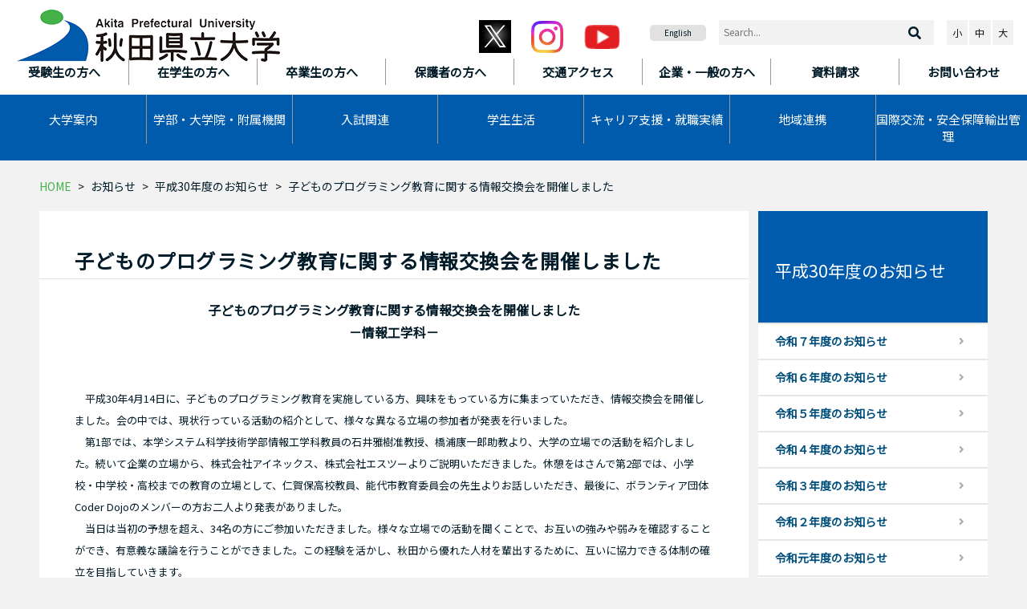

--- FILE ---
content_type: text/html
request_url: https://www.akita-pu.ac.jp/oshirase/oshirase2018/1155
body_size: 53189
content:
<!DOCTYPE html>
<html lang="ja">
<head>
	<meta charset="utf-8">
	<meta http-equiv="X-UA-Compatible" content="IE=edge">
	<meta name="viewport" content="width=device-width, initial-scale=1">
	<title>子どものプログラミング教育に関する情報交換会を開催しました - 秋田県立大学</title>
	<meta name="keywords" content="">
	<meta name="description" content="">
	<meta name="google" value="notranslate">

	<link rel="shortcut icon" href="/favicon.ico" type="image/vnd.microsoft.icon">
	<link rel="icon" href="/favicon.ico" type="image/vnd.microsoft.icon">

	<!-- styles -->
	<link rel="stylesheet" href="/css/bootstrap.css">
	<link rel="stylesheet" href="/css/apu/all.min.css">
	<link rel="stylesheet" href="/css/apu/common.css?20260124">
	<link rel="stylesheet" href="https://fonts.googleapis.com/css?family=Noto+Sans+JP">
	<link rel="preconnect" href="https://fonts.googleapis.com">
	<link rel="preconnect" href="https://fonts.gstatic.com" crossorigin>
	<link href="https://fonts.googleapis.com/css2?family=Zen+Old+Mincho:wght@400;500;600;700;900&display=swap" rel="stylesheet">


	<!-- scripts -->
	<script src="/js/jquery.min.js"></script>
	<script src="/js/jquery.cookie.js"></script>
	<script src="/js/jquery.fontsize.js"></script>
	<script src="/js/jquery.cssswitch.js"></script>
	<script src="/js/apu/video.js"></script>
	<!-- Global site tag (gtag.js) - Google Analytics -->
	<script async src="https://www.googletagmanager.com/gtag/js?id=UA-12914042-1"></script>
	<script>
	  window.dataLayer = window.dataLayer || [];
	  function gtag(){dataLayer.push(arguments);}
	  gtag('js', new Date());
	
	  gtag('config', 'UA-12914042-1');
	  gtag('config', 'G-VL62D4KWK4');
	</script>
</head>
<body class="apu Www Page Free Page-1155">

<header id="header">
	<div class="sr-only"><a href="#main">本文へスキップ</a></div>
	<div id="header-top">
		<h1 class="site-title" id="header-title">
			<a href="/" title="トップページへ戻ります"><img alt="秋田県立大学" src="/img/apu/header_logo.png"></a>
		</h1>
		<div id="sp-header" class="navbar-header">
			<a class="btn sp-btn" href="#header-menu" aria-expanded="false" title="メニューを開く">
				<span></span>
				<span></span>
				<span></span>
			</a>
		</div>
		<div class="sns"><a href="https://twitter.com/akita_p_u" target="blank"><img alt="X" height="41" src="/up/images/www/oshirase/oshirase2024/sl_z_072523_61700_08.jpg" width="40"></a> <a href="https://www.instagram.com/akita_p_u2024/" target="blank"> <img alt="instagram" src="/up/images/www/oshirase/oshirase2024/Instagram_Glyph_Gradient.png" width="40"></a> <a href="https://www.youtube.com/channel/UCXK_zOMTLcQ2rS-Wbz2tZZQ" target="blank"><img alt="youtube" src="/img/apu/youtube_icon.png"></a></div>
	</div>
	<div id="header-menu">
		<nav id="header-nav">
			<ul class="language" id="sp-lang">
			  <li><a href="https://www.akita-pu.ac.jp/kokusaikoryu/lang/374">English</a></li>
			</ul>
			<div class="nav target-nav">
				<ul>
				  <li><a href="/user/user01"><b>受験生の方へ</b></a></li>
				  <li><a href="/user/user02"><b>在学生の方へ</b></a></li>
				  <li><a href="/user/user03"><b>卒業生の方へ</b></a></li>
				  <li><a href="/user/user04"><b>保護者の方へ</b></a></li>
				  <li><a href="/about/access/access"><b>交通アクセス</b></a></li>
				  <li><a href="/user/user05"><b>企業・一般の方へ</b></a></li>
				  <li><a href="https://telemail.jp/_pcsite/?des=033601&amp;gsn=0336055"><b>資料請求</b></a></li>
				  <li><a href="/site/contact"><b>お問い合わせ</b></a></li>
				</ul>
			</div>
			<div class="nav main-nav">
				<ul id="main-nav">
				  <li class="dropdown"><a aria-expanded="false" aria-haspopup="true" class="dropdown-toggle" data-toggle="dropdown" href="/about"><i class="fas fa-caret-square-right"></i>大学案内</a>
				  <div class="dropdown-menu row">
				  <ul class="col-md-3">
				    <li class="dropdown-header"><a href="/about/message"><i class="fas fa-caret-square-right"></i>学長挨拶</a></li>
				    <li class="dropdown-header"><a href="/about/tokucho"><i class="fas fa-caret-square-right"></i>大学の特徴</a></li>
				    <li class="dropdown-header"><a href="/about/houjin"><i class="fas fa-caret-square-right"></i>法人情報</a></li>
				    <li class="dropdown-header"><a href="/about/kyouiku"><i class="fas fa-caret-square-right"></i>教育情報の公表（法定事項）</a></li>
				    <li class="dropdown-header"><a href="/about/kai"><i class="fas fa-caret-square-right"></i>後援会・同窓会</a></li>
				  </ul>
				  <ul class="col-md-3">
				    <li class="dropdown-header"><a href="/about/rinen"><i class="fas fa-caret-square-right"></i>基本理念</a></li>
				    <li class="dropdown-header"><a href="/about/gaiyo"><i class="fas fa-caret-square-right"></i>大学の概要</a></li>
				    <li class="dropdown-header"><a href="/about/nyusatu"><i class="fas fa-caret-square-right"></i>入札・調達情報</a></li>
				    <li class="dropdown-header"><a href="/gakubu/kyoin"><i class="fas fa-caret-square-right"></i>教員紹介</a></li>
				    <li class="dropdown-header"><a href="/about/kazenet"><i class="fas fa-caret-square-right"></i>風ネット</a></li>
				  </ul>
				  <ul class="col-md-3">
				    <li class="dropdown-header"><a href="/about/policy"><i class="fas fa-caret-square-right"></i>学位授与等の方針（3ポリシー）</a></li>
				    <li class="dropdown-header"><a href="/about/access"><i class="fas fa-caret-square-right"></i>交通アクセス</a></li>
				    <li class="dropdown-header"><a href="/about/pamp"><i class="fas fa-caret-square-right"></i>パンフレット・広報誌</a></li>
				    <li class="dropdown-header"><a href="/about/saiyo"><i class="fas fa-caret-square-right"></i>教員公募・職員募集</a></li>
				    <li class="dropdown-header"><a href="/archives/6387"><i class="fas fa-caret-square-right"></i>寄附金のお願い</a></li>
				  </ul>
				  </div>
				  </li>
				  <li class="dropdown"><a aria-expanded="true" aria-haspopup="true" class="dropdown-toggle" data-toggle="dropdown" href="/gakubu"><i class="fas fa-caret-square-right"></i>学部・大学院・<wbr>附属機関 </a>
				  <div class="dropdown-menu row">
				  <ul class="col-md-3">
				    <li class="dropdown-header"><a href="/gakubu/sys"><i class="fas fa-caret-square-right"></i>システム科学技術学部</a></li>
				    <li class="dropdown-header"><a href="/gakubu/bio"><i class="fas fa-caret-square-right"></i>生物資源科学部</a></li>
				    <li class="dropdown-header"><a href="/gakubu/inst"><i class="fas fa-caret-square-right"></i>附属機関・施設</a></li>
				  </ul>
				  <ul class="col-md-3">
				    <li class="dropdown-header"><a href="/gakubu/grad-sys/daigakuin0100
				"><i class="fas fa-caret-square-right"></i>システム科学技術研究科[大学院]</a></li>
				    <li class="dropdown-header"><a href="/gakubu/grad-bio/daigakuin0200
				"><i class="fas fa-caret-square-right"></i>生物資源科学研究科[大学院]</a></li>
				  </ul>
				  <ul class="col-md-3">
				    <li class="dropdown-header"><a href="/gakubu/kyoin"><i class="fas fa-caret-square-right"></i>教員紹介</a></li>
				    <li class="dropdown-header"><a href="http://www.akita-pu.ac.jp/stic/souran/study/index.php
				"><i class="fas fa-caret-square-right"></i>研究紹介</a></li>
				  </ul>
				  </div>
				  </li>
				  <li class="dropdown"><a aria-expanded="false" aria-haspopup="true" class="dropdown-toggle" data-toggle="dropdown" href="/nyushi"><i class="fas fa-caret-square-right"></i>入試関連</a>
				  <div class="dropdown-menu row">
				  <ul class="col-md-3">
				    <li class="dropdown-header"><a href="/nyushi/8005"><i class="fas fa-caret-square-right"></i>合格者発表について</a></li>
				    <li class="dropdown-header"><a href="/event2/e-gakubu2026/8752"><i class="fas fa-caret-square-right"></i>入試ガイド（令和8年4月入学者向け）</a></li>
				    <li class="dropdown-header"><a href="/nyushi/admission"><i class="fas fa-caret-square-right"></i>入学者受入れの方針<br>
				    (アドミッション・ポリシー)</a></li>
				  </ul>
				  <ul class="col-md-3">
				    <li class="dropdown-header"><a href="/nyushi/6299"><i class="fas fa-caret-square-right"></i>インターネット出願</a></li>
				    <li class="dropdown-header"><a href="https://telemail.jp/_pcsite/?des=033601&amp;gsn=0336055"><i class="fas fa-caret-square-right"></i>資料請求</a></li>
				    <li class="dropdown-header"><a href="/nyushi/link-gakubu"><i class="fas fa-caret-square-right"></i>学部</a></li>
				  </ul>
				  <ul class="col-md-3">
				    <li class="dropdown-header"><a href="/nyushi/6300"><i class="fas fa-caret-square-right"></i>各種要項</a></li>
				    <li class="dropdown-header"><a href="/news/event2/"><i class="fas fa-caret-square-right"></i>受験生へのお知らせ</a></li>
				    <li class="dropdown-header"><a href="/nyushi/link-daigakuin"><i class="fas fa-caret-square-right"></i>大学院</a></li>
				  </ul>
				  </div>
				  </li>
				  <li class="dropdown"><a aria-expanded="true" aria-haspopup="true" class="dropdown-toggle" data-toggle="dropdown" href="/student"><i class="fas fa-caret-square-right"></i>学生生活 </a>
				  <div class="dropdown-menu row">
				  <ul class="col-md-3">
				    <li class="dropdown-header"><a href="/student/student0500"><i class="fas fa-caret-square-right"></i>各種証明書</a></li>
				    <li class="dropdown-header"><a href="/student/kagai"><i class="fas fa-caret-square-right"></i>課外活動</a></li>
				    <li class="dropdown-header"><a href="/student/syogaigakusei"><i class="fas fa-caret-square-right"></i>生涯学生制度</a></li>
				  </ul>
				  <ul class="col-md-3">
				    <li class="dropdown-header"><a href="/student/calendar/student0100"><i class="fas fa-caret-square-right"></i>学生ポータル・シラバス</a></li>
				    <li class="dropdown-header"><a href="/student/support"><i class="fas fa-caret-square-right"></i>学生生活サポート</a></li>
				    <li class="dropdown-header"><a href="/student/alumni"><i class="fas fa-caret-square-right"></i>後援会・同窓会</a></li>
				  </ul>
				  <ul class="col-md-3">
				    <li class="dropdown-header"><a href="/student/calendar"><i class="fas fa-caret-square-right"></i>学生活動</a></li>
				    <li class="dropdown-header"><a href="/student/seido"><i class="fas fa-caret-square-right"></i>学費・奨学金</a></li>
				  </ul>
				  </div>
				  </li>
				  <li class="dropdown"><a aria-expanded="true" aria-haspopup="true" class="dropdown-toggle" data-toggle="dropdown" href="/shinro"><i class="fas fa-caret-square-right"></i>キャリア支援・<wbr>就職実績</a>
				  <div class="dropdown-menu row">
				  <ul class="col-md-3">
				    <li class="dropdown-header"><a href="/shinro/shinro010100"><i class="fas fa-caret-square-right"></i>キャリア情報センター</a></li>
				    <li class="dropdown-header"><a href="/shinro/shushoku"><i class="fas fa-caret-square-right"></i>採用ご担当者様へ</a></li>
				  </ul>
				  <ul class="col-md-3">
				    <li class="dropdown-header"><a href="/shinro/jokyo"><i class="fas fa-caret-square-right"></i>進路状況（学部・学科）</a></li>
				    <li class="dropdown-header"><a href="/shinro/5658"><i class="fas fa-caret-square-right"></i>Aターン等の支援について</a></li>
				  </ul>
				  <ul class="col-md-3">
				    <li class="dropdown-header"><a href="/shinro/grad-jokyo"><i class="fas fa-caret-square-right"></i>進路状況（大学院）</a></li>
				  </ul>
				  </div>
				  </li>
				  <li class="dropdown"><a aria-expanded="true" aria-haspopup="true" class="dropdown-toggle" data-toggle="dropdown" href="/renkei"><i class="fas fa-caret-square-right"></i>地域連携</a>
				  <div class="dropdown-menu row">
				  <ul class="col-md-3">
				    <li class="dropdown-header"><a href="/renkei/shogai"><i class="fas fa-caret-square-right"></i>公開講座・公開講演会</a></li>
				    <li class="dropdown-header"><a href="/renkei/coi-next"><i class="fas fa-caret-square-right"></i>秋田COI-NEXT ソウゾウの森プロジェクト</a></li>
				  </ul>
				  <ul class="col-md-3">
				    <li class="dropdown-header"><a href="/renkei/hiseiki"><i class="fas fa-caret-square-right"></i>科目等履修生・聴講生・研究生</a></li>
				    <li class="dropdown-header"><a href="/renkei/kikan"><i class="fas fa-caret-square-right"></i>附属機関・施設</a></li>
				  </ul>
				  <ul class="col-md-3">
				    <li class="dropdown-header"><a href="/renkei/chiiki"><i class="fas fa-caret-square-right"></i>地域連携</a></li>
				    <li class="dropdown-header"><a href="/renkei/shisetsu/5668"><i class="fas fa-caret-square-right"></i>施設の貸出</a></li>
				  </ul>
				  </div>
				  </li>
				  <li class="dropdown"><a aria-expanded="true" aria-haspopup="true" class="dropdown-toggle" data-toggle="dropdown" href="/kokusaikoryu"><i class="fas fa-caret-square-right"></i>国際交流・安全保障輸出管理</a>
				  <div class="dropdown-menu row">
				  <ul class="col-md-3">
				    <li class="dropdown-header"><a href="/kokusaikoryu/kokusai"><i class="fas fa-caret-square-right"></i>国際交流</a></li>
				  </ul>
				  <ul class="col-md-3">
				    <li class="dropdown-header"><a href="/kokusaikoryu/lang"><i class="fas fa-caret-square-right"></i>外国語版サイト</a></li>
				  </ul>
				  <ul class="col-md-3">
				    <li class="dropdown-header"><a href="https://sites.google.com/akita-pu.ac.jp/anzenhosho/"><i class="fas fa-caret-square-right"></i>安全保障輸出管理</a></li>
				  </ul>
				  </div>
				  </li>
				</ul>
			</div>
		</nav>
		<aside id="header-app">
		<div class="sns"><a href="https://twitter.com/akita_p_u" target="blank"><img alt="X" height="41" src="/up/images/sl_z_072523_61700_08.jpg" width="40"></a>　<a href="https://www.instagram.com/akita_p_u2024/" target="blank"><img alt="instagram" height="40" src="/up/images/www/oshirase/oshirase2024/Instagram_Glyph_Gradient.png" width="40"></a>　<a href="https://www.youtube.com/channel/UCXK_zOMTLcQ2rS-Wbz2tZZQ" target="blank"><img alt="youtube" height="30" src="/img/apu/youtube_icon.png" width="45"></a>　</div>
		<ul class="language">
		  <li><a href="https://www.akita-pu.ac.jp/kokusaikoryu/lang/374">English</a></li>
		</ul>
		<form role="search" class="form search" id="google_search" action="//www.google.co.jp/search">
		<fieldset>
		<input type="text" id="q" name="q" value="" class="input" placeholder="Search...">
		<button type="submit" name="btng" class="btn submit" value="検索"><i class="fas fa-search"></i></button>
		<input type="hidden" name="ie" value="UTF-8">
		<input type="hidden" name="oe" value="UTF-8">
		<input type="hidden" name="hl" value="ja">
		<input type="hidden" name="sitesearch" value="www.akita-pu.ac.jp/">
		</fieldset>
		</form><!-- /.search -->
		<div class="fontsize-group">
		<p class="buttons notranslate"><button class="font-btn btn-default fontsize small" data-fontsize="small" id="fz-small" name="small" type="button">小</button><button class="font-btn btn-default fontsize normal" data-fontsize="medium" id="fz-normal" name="normal" type="button">中</button><button class="font-btn btn-default fontsize larger" data-fontsize="large" id="fz-large" name="larger" type="button">大</button></p>
		</div>
		<!-- /.fontsize --></aside>
	</div>
</header>
<div class="icatch"></div>
<div class="container free oshirase" id="container">
	<nav class="breadcrumb">
			<ul class="breadcrumb-items">
	  <li class="breadcrumb-item bre-home"><a href="/">HOME</a></li>
		  <li class="breadcrumb-item"><a href="/oshirase/">お知らせ</a></li>
		  <li class="breadcrumb-item"><a href="/oshirase/oshirase2018/">平成30年度のお知らせ</a></li>
			  <li class="breadcrumb-item">子どものプログラミング教育に関する情報交換会を開催しました</li>
		</ul>
			</nav>
	<div class="row" id="body">
		<div class="col col-md-9 col-xs-12">
			<main id="main">
				<article>
					<h1>子どものプログラミング教育に関する情報交換会を開催しました</h1>
					<div style="text-align: center"><font size="3"><strong>子どものプログラミング教育に関する情報交換会を開催しました</strong></font></div><div style="text-align: center"><font size="3"><strong>－情報工学科－</strong></font></div><div>&nbsp;</div><div>&nbsp;</div><div><div><font size="2">　平成30年4月14日に、子どものプログラミング教育を実施している方、興味をもっている方に集まっていただき、情報交換会を開催しました。会の中では、現状行っている活動の紹介として、様々な異なる立場の参加者が発表を行いました。</font></div><div><font size="2">　第1部では、本学システム科学技術学部情報工学科教員の石井雅樹准教授、橋浦康一郎助教より、大学の立場での活動を紹介しました。続いて企業の立場から、株式会社アイネックス、株式会社エスツーよりご説明いただきました。休憩をはさんで第2部では、小学校・中学校・高校までの教育の立場として、仁賀保高校教員、能代市教育委員会の先生よりお話しいただき、最後に、ボランティア団体Coder Dojoのメンバーの方お二人より発表がありました。</font></div><div><font size="2">　当日は当初の予想を超え、34名の方にご参加いただきました。様々な立場での活動を聞くことで、お互いの強みや弱みを確認することができ、有意義な議論を行うことができました。この経験を活かし、秋田から優れた人材を輩出するために、互いに協力できる体制の確立を目指していきます。</font></div></div><div><br /></div><div><font size="2">　また、当情報交換会を企画したシステム科学技術学部情報工学科の廣田千明准教授は、平成30年5月5日付の秋田魁新報にてプログラミング教育に関するインタビューを受けています。ご興味のある方は是非ご覧ください。</font></div><div>&nbsp;</div><table border="0" align="center"><tbody><tr><td><img src="/up/images/www/oshirase/oshirase2018/180427programing1.jpg" alt="180427programing1.jpg" title="180427programing1.jpg" width="250" height="166" /></td><td><img src="/up/images/www/oshirase/oshirase2018/180427programing2.jpg" alt="180427programing2.jpg" title="180427programing2.jpg" width="250" height="166" /></td></tr><tr><td><img src="/up/images/www/oshirase/oshirase2018/180427programing3.jpg" alt="180427programing3.jpg" title="180427programing3.jpg" width="250" height="166" /></td><td><img src="/up/images/www/oshirase/oshirase2018/180427programing4.jpg" alt="180427programing4.jpg" title="180427programing4.jpg" width="250" height="166" /></td></tr></tbody></table><div>&nbsp;</div><div><br /></div>
																								</article>
				<footer>
									</footer>
			</main>
		</div>
		<!-- /.col -->
		<div class="col col-md-3 col-xs-12">
			<nav class="sides" id="nav-side">
				
								<aside class="side siblings" id="side-category">
				<div class="cat-title"><h2><a href="/oshirase/oshirase2018/">平成30年度のお知らせ</a></h2></div>
				<ul class="nav">
								  <li><a href="/oshirase/oshirase2025/">令和７年度のお知らせ</a> 
				</li>
								  <li><a href="/oshirase/oshirase2024/">令和６年度のお知らせ</a> 
				</li>
								  <li><a href="/oshirase/oshirase2023/">令和５年度のお知らせ</a> 
				</li>
								  <li><a href="/oshirase/oshirase2022/">令和４年度のお知らせ</a> 
				</li>
								  <li><a href="/oshirase/oshirase2021/">令和３年度のお知らせ</a> 
				</li>
								  <li><a href="/oshirase/oshirase2020/">令和２年度のお知らせ</a> 
				</li>
								  <li><a href="/oshirase/oshirase2019/">令和元年度のお知らせ</a> 
				</li>
								  <li><a href="/oshirase/oshirase2018/">平成30年度のお知らせ</a> 
								  <ul>
								    <li class=""><a href="/oshirase/oshirase2018/5674">「高大接続塾ハイレベル講座」を開講しました</a></li>
								    <li class=""><a href="/oshirase/oshirase2018/5670">本荘由利産学振興財団からの助成に対する成果発表を行いました</a></li>
								    <li class=""><a href="/oshirase/oshirase2018/5669">定年退職教員の最終講義を行いました</a></li>
								    <li class=""><a href="/oshirase/oshirase2018/5661">本学学生が日本森林学会で「学生ポスター賞」を受賞しました！！</a></li>
								    <li class=""><a href="/oshirase/oshirase2018/5660">オーストラリア語学研修を実施しました</a></li>
								    <li class=""><a href="/oshirase/oshirase2018/5657">ホームページリニューアルのお知らせ</a></li>
								    <li class=""><a href="/oshirase/oshirase2018/5626">本学研究グループの論文が国際学術誌「Biochemical Journal」に掲載されました</a></li>
								    <li class=""><a href="/oshirase/oshirase2018/5643">純米吟醸酒「究（きわむ）」がお披露目されました</a></li>
								    <li class=""><a href="/oshirase/oshirase2018/5625">平成30年度卒業式・大学院修了式を執り行いました</a></li>
								    <li class=""><a href="/oshirase/oshirase2018/5609">本学教員の研究プロジェクトがニュースで紹介されました</a></li>
								    <li class=""><a href="/oshirase/oshirase2018/5619">本学学生とJA青年部との合同研究合宿を開催しました</a></li>
								    <li class=""><a href="/oshirase/oshirase2018/5608">本学教員が大学発ベンチャー会社を設立しました</a></li>
								    <li class=""><a href="/oshirase/oshirase2018/5620">本学大学院生が日本水環境学会で「年会優秀発表賞(クリタ賞)」を受賞しました</a></li>
								    <li class=""><a href="/oshirase/oshirase2018/5621">本学学生が学術・技術報告会で優秀発表奨励賞を受賞</a></li>
								    <li class=""><a href="/oshirase/oshirase2018/5618">株式会社アルビオンと包括連携協定を締結しました</a></li>
								    <li class=""><a href="/oshirase/oshirase2018/5617">バーチャル研究会に参加しました</a></li>
								    <li class=""><a href="/oshirase/oshirase2018/5616">本学教員の研究課題が「環境研究総合推進費」に採択されました</a></li>
								    <li class=""><a href="/oshirase/oshirase2018/5615">本学教員の研究課題が「環境研究総合推進費」に採択されました</a></li>
								    <li class=""><a href="/oshirase/oshirase2018/5614">ものづくりコンテスト2018を開催しました</a></li>
								    <li class=""><a href="/oshirase/oshirase2018/5613">秋田県農業試験場で卒論・修論発表会が開催されました</a></li>
								    <li class=""><a href="/oshirase/oshirase2018/5612">本学教員の研究成果CGが雑誌掲載されました</a></li>
								    <li class=""><a href="/oshirase/oshirase2018/5611">企業説明会を開催しました</a></li>
								    <li class=""><a href="/oshirase/oshirase2018/5610">秋田県立大学同窓会「中部西日本支部」が設立されました</a></li>
								    <li class=""><a href="/oshirase/oshirase2018/5553">アグリビジネス学科同窓新聞が発行されました</a></li>
								    <li class=""><a href="/oshirase/oshirase2018/5566">「第53回緑膿菌感染症研究会」が開催されます</a></li>
								    <li class=""><a href="/oshirase/oshirase2018/5567">「第13回のしろ市民まちづくりフォーラム」が開催されます</a></li>
								    <li class=""><a href="/oshirase/oshirase2018/1323">第１４９回「森林科学セミナー」が開催されます</a></li>
								    <li class=""><a href="/oshirase/oshirase2018/1322">「GNSS直進アシスト田植機の成果報告会」を開催いたします</a></li>
								    <li class=""><a href="/oshirase/oshirase2018/1318">ロボット製作の成果発表会「雪下ろしトライアル」を行いました</a></li>
								    <li class=""><a href="/oshirase/oshirase2018/1321">アグリビジネス学科「3年次プロジェクト報告会」を開催しました</a></li>
								    <li class=""><a href="/oshirase/oshirase2018/1320">ミニミニ科学教室とホップ・ステップ・キャンパスを行いました！</a></li>
								    <li class=""><a href="/oshirase/oshirase2018/1319">企業の方からGitの環境構築についてご教授いただきました</a></li>
								    <li class=""><a href="/oshirase/oshirase2018/1317">本学学生が本荘公園を題材としたデザインで優秀賞を受賞しました</a></li>
								    <li class=""><a href="/oshirase/oshirase2018/1316">本学学生が建築学会大会で若手優秀発表賞を受賞</a></li>
								    <li class=""><a href="/oshirase/oshirase2018/1315">小林学長が参加した新春座談会の記事が日刊工業新聞に掲載されました</a></li>
								    <li class=""><a href="/oshirase/oshirase2018/1314">産業医による「安全衛生講習会」を開催しました</a></li>
								    <li class=""><a href="/oshirase/oshirase2018/1312">本学が共催する「秋田農業の未来をつくるⅢ研修会」が開催されます</a></li>
								    <li class=""><a href="/oshirase/oshirase2018/1313">『図書館だよりVOL.36』を発行しました</a></li>
								    <li class=""><a href="/oshirase/oshirase2018/1311">「PROGテストの結果解説会」を開催しました</a></li>
								    <li class=""><a href="/oshirase/oshirase2018/1310">秋田魁新聞に本学の広告を掲出しました</a></li>
								    <li class=""><a href="/oshirase/oshirase2018/1308">女子バレーボール部がリーグ優勝！2部昇格を果たしました！</a></li>
								    <li class=""><a href="/oshirase/oshirase2018/1309">クラウドファンディング「森の香りのクラフトジン」がスタートしました</a></li>
								    <li class=""><a href="/oshirase/oshirase2018/1304">プログラミング体験教室と研修会を実施しました</a></li>
								    <li class=""><a href="/oshirase/oshirase2018/1307">ｴｺﾃﾞｻﾞｲﾝ･ﾌﾟﾛﾀﾞｸﾂ&amp;ｻｰﾋﾞｽ 2018ｼﾝﾎﾟｼﾞｳﾑでﾍﾞｽﾄﾎﾟｽﾀｰ賞を受賞</a></li>
								    <li class=""><a href="/oshirase/oshirase2018/1306">LINKtopos+国際交流プログラム+語学研修2018合同報告会を開催しました</a></li>
								    <li class=""><a href="/oshirase/oshirase2018/1305">国際会議「AMBIENT2018」で本学教員が最優秀論文賞を受賞</a></li>
								    <li class=""><a href="/oshirase/oshirase2018/1300">本学教員が「PSB論文賞」及び「片岡奨励賞」を受賞しました！</a></li>
								    <li class=""><a href="/oshirase/oshirase2018/1303">本学学生による「自転車日本一周体験報告会」が行われました</a></li>
								    <li class=""><a href="/oshirase/oshirase2018/1302">アンサンブル・サークルによる「Christmas Concert」を開催しました</a></li>
								    <li class=""><a href="/oshirase/oshirase2018/1298">本学学生が「東北室内アーチェリー選手権大会」で準優勝しました！</a></li>
								    <li class=""><a href="/oshirase/oshirase2018/1299">本学教員が「サイエンスキャッスル２０１８」の審査員を務めました</a></li>
								    <li class=""><a href="/oshirase/oshirase2018/1296">「2018年度東北地区環境教育研究・活動発表会」が開催されました</a></li>
								    <li class=""><a href="/oshirase/oshirase2018/1297">レゴ・マインドストームの勉強会を開催しました</a></li>
								    <li class=""><a href="/oshirase/oshirase2018/1295">情報系の3年生を対象に企業の方の特別講義を実施しました</a></li>
								    <li class=""><a href="/oshirase/oshirase2018/1294">情報教育研究大会が本学を会場として開催されました</a></li>
								    <li class=""><a href="/oshirase/oshirase2018/1293">平成30年度公開講座を開催しました</a></li>
								    <li class=""><a href="/oshirase/oshirase2018/1292">海外留学報告会を開催しました</a></li>
								    <li class=""><a href="/oshirase/oshirase2018/1291">英語の特別講師として国際教養大学の留学生が来学しました</a></li>
								    <li class=""><a href="/oshirase/oshirase2018/1290">小学校・中学校の生徒さんが秋田キャンパスを訪れました</a></li>
								    <li class=""><a href="/oshirase/oshirase2018/1289">タイ・カセサート大学から訪問団が来学されました</a></li>
								    <li class=""><a href="/oshirase/oshirase2018/1286">「起業体験プログラム」の取り組みが創業機運醸成賞を受賞しました</a></li>
								    <li class=""><a href="/oshirase/oshirase2018/1288">本学教員が「環境・資源 新技術説明会」で研究発表を行いました</a></li>
								    <li class=""><a href="/oshirase/oshirase2018/1287">「2018年度東北地区環境教育研究・活動発表会」が開催されます</a></li>
								    <li class=""><a href="/oshirase/oshirase2018/1285">「あきた環境懇話会」平成30年度第２回情報交換会の開催について</a></li>
								    <li class=""><a href="/oshirase/oshirase2018/1284">「あきた産学官連携フォーラム２０１８」へ出展しました</a></li>
								    <li class=""><a href="/oshirase/oshirase2018/1280">「美しい炎」の写真展で優秀作品賞を受賞しました</a></li>
								    <li class=""><a href="/oshirase/oshirase2018/1283">「アンサンブル・サークル Christmas Concert」のご案内</a></li>
								    <li class=""><a href="/oshirase/oshirase2018/1282">秋田魁新聞に本学の広告を掲出しました</a></li>
								    <li class=""><a href="/oshirase/oshirase2018/1279">第一回メカトロ杯リレーマラソン大会を開催しました</a></li>
								    <li class=""><a href="/oshirase/oshirase2018/1278">「あっ・きた！虹のかけ橋つくり隊」会議に参加しました</a></li>
								    <li class=""><a href="/oshirase/oshirase2018/1277">冬道安全講習会･アルコール講習会を実施しました</a></li>
								    <li class=""><a href="/oshirase/oshirase2018/1267">(11.15更新)ゆざわ熱電プロジェクトが新聞で紹介されました</a></li>
								    <li class=""><a href="/oshirase/oshirase2018/1275">ブラウブリッツ秋田の岩瀬社長と学生による読書座談会を開催しました</a></li>
								    <li class=""><a href="/oshirase/oshirase2018/1276">「大学院修了OBとの座談会」を開催しました</a></li>
								    <li class=""><a href="/oshirase/oshirase2018/1273">「秋田哲学塾」を開催します</a></li>
								    <li class=""><a href="/oshirase/oshirase2018/1272">第147回「森林科学セミナー」が開催されます!</a></li>
								    <li class=""><a href="/oshirase/oshirase2018/1271">“あきたぱらり” の新米を使った新メニューが提供されました</a></li>
								    <li class=""><a href="/oshirase/oshirase2018/1270">本学教員が「第67回秋田県発明展」で受賞しました</a></li>
								    <li class=""><a href="/oshirase/oshirase2018/1269">「LINKtopos２０１８」に参加しました</a></li>
								    <li class=""><a href="/oshirase/oshirase2018/1268">「あきたの伝統野菜まちめぐり」が開催されます</a></li>
								    <li class=""><a href="/oshirase/oshirase2018/1266">「秋田県立大学ＰＲ特命アンバサダー」の報告会を開催しました　</a></li>
								    <li class=""><a href="/oshirase/oshirase2018/1233">本学学生が日本調理科学会で「若手研究者発表奨励賞」を受賞しました！！</a></li>
								    <li class=""><a href="/oshirase/oshirase2018/1261">本学学生が「しょっつる利用加工協議会」において研究発表を行いました</a></li>
								    <li class=""><a href="/oshirase/oshirase2018/1265">本学フィールド教育研究センターで土壌断面調査研修が行われました</a></li>
								    <li class=""><a href="/oshirase/oshirase2018/1264">平成30年度公開講演会を開催しました</a></li>
								    <li class=""><a href="/oshirase/oshirase2018/1263">本学教員が「あきたスマートカレッジ」の講師を務めました</a></li>
								    <li class=""><a href="/oshirase/oshirase2018/1262">「究」プロジェクトの学生が酒蔵見学と稲刈りを行いました</a></li>
								    <li class=""><a href="/oshirase/oshirase2018/1260">本学教員がICCAS2018で受賞しました</a></li>
								    <li class=""><a href="/oshirase/oshirase2018/1259">本学教員が「日本農学会」主催のシンポジウムで講演しました</a></li>
								    <li class=""><a href="/oshirase/oshirase2018/1258">中国の２大学と交流研修を行いました</a></li>
								    <li class=""><a href="/oshirase/oshirase2018/1257">低学年向け就活道場「秋田県立大学 森ゼミ」を開講しました！</a></li>
								    <li class=""><a href="/oshirase/oshirase2018/1256">本学学生が「MED秋田2018」でプレゼンターとして講演します</a></li>
								    <li class=""><a href="/oshirase/oshirase2018/1255">本学学生が日本食品科学工学会で「若手奨励賞」を受賞しました！！</a></li>
								    <li class=""><a href="/oshirase/oshirase2018/1254">「秋田県立大学ウェブジャーナルB (研究成果部門）第５号」が公開されました</a></li>
								    <li class=""><a href="/oshirase/oshirase2018/1253">秋田キャンパスで防災避難訓練を行いました</a></li>
								    <li class=""><a href="/oshirase/oshirase2018/1252">” 本当は知らない八郎潟干拓の話 ” 現地セミナーの開催について</a></li>
								    <li class=""><a href="/oshirase/oshirase2018/1251">本学教員が「秋田県発明協会会長賞」を受賞しました</a></li>
								    <li class=""><a href="/oshirase/oshirase2018/1250">県大発 ”高アミロース米”の品種登録願を提出・受理されました！</a></li>
								    <li class=""><a href="/oshirase/oshirase2018/1249">本学学生のラジオ出演について（ＡＢＳラジオ「パイセン！～大学の歩き方～」）</a></li>
								    <li class=""><a href="/oshirase/oshirase2018/1247">カナダ語学研修を実施しました</a></li>
								    <li class=""><a href="/oshirase/oshirase2018/1248">「あきた地域学アドバンスト」のタウンミーティングを開催しました</a></li>
								    <li class=""><a href="/oshirase/oshirase2018/1246">八郎湖の水産業 ”現地見学会” の開催について</a></li>
								    <li class=""><a href="/oshirase/oshirase2018/1245">本学竿燈会の学生表彰を行いました</a></li>
								    <li class=""><a href="/oshirase/oshirase2018/1244">プログラミング教育に関する研修会を実施しました</a></li>
								    <li class=""><a href="/oshirase/oshirase2018/1243">平成30年度前期大学院修了式を執り行いました</a></li>
								    <li class=""><a href="/oshirase/oshirase2018/1242">ファカルティ・ディベロプメント講演会を実施しました</a></li>
								    <li class=""><a href="/oshirase/oshirase2018/1240">救命講習会を開催しました</a></li>
								    <li class=""><a href="/oshirase/oshirase2018/1239">大気環境学会で「ポスター賞」を受賞しました</a></li>
								    <li class=""><a href="/oshirase/oshirase2018/1235">「日本応用糖質科学会」において奨励賞・ポスター賞を受賞しました！</a></li>
								    <li class=""><a href="/oshirase/oshirase2018/1241">「八郎潟・八郎湖学研究会」学習会の開催について</a></li>
								    <li class=""><a href="/oshirase/oshirase2018/1236">2018夏期シンガポール短期研修プログラムを実施しました</a></li>
								    <li class=""><a href="/oshirase/oshirase2018/1232">アグリビジネス学科「企業訪問バスツアー」を実施しました</a></li>
								    <li class=""><a href="/oshirase/oshirase2018/1234">世界遺産白神山地ブナ林モニタリング調査会 ２０周年記念シンポジウムを開催します</a></li>
								    <li class=""><a href="/oshirase/oshirase2018/1230">生物資源科学部の学生が美郷町で現地調査を行いました </a></li>
								    <li class=""><a href="/oshirase/oshirase2018/1228">秋田県立横手高等学校と連携協力に関する協定を締結しました</a></li>
								    <li class=""><a href="/oshirase/oshirase2018/1229">特別講演会「世界の水資源問題と持続可能な開発に向けて」を開催します</a></li>
								    <li class=""><a href="/oshirase/oshirase2018/1227">本学教員が東北畜産学会において学術賞/優秀発表賞を受賞しました！</a></li>
								    <li class=""><a href="/oshirase/oshirase2018/1226">「イノベーション・ジャパン2018」に出展しました</a></li>
								    <li class=""><a href="/oshirase/oshirase2018/1225">「エコの環（わ）サポーターズサークル」の環境実践活動（第2弾）</a></li>
								    <li class=""><a href="/oshirase/oshirase2018/1224">中学校の生徒さんが秋田キャンパスを訪れました</a></li>
								    <li class=""><a href="/oshirase/oshirase2018/1223">本学学生が日本地衣学会で学生発表賞を受賞しました！！</a></li>
								    <li class=""><a href="/oshirase/oshirase2018/1222">タイ・カセサート大学短期研修を実施しました</a></li>
								    <li class=""><a href="/oshirase/oshirase2018/1219">エコの環（わ）サポーターズサークルが「エコ＆リサイクルフェスティバル」に参加します!</a></li>
								    <li class=""><a href="/oshirase/oshirase2018/1221">本学学生が農業食料工学会でベストプレゼンテーション賞を受賞しました!!</a></li>
								    <li class=""><a href="/oshirase/oshirase2018/1220">「安全衛生講習・普通救命講習Ⅰ」を開催しました</a></li>
								    <li class=""><a href="/oshirase/oshirase2018/1218">本学大学院生がｲﾝﾃﾘｱﾃﾞｻﾞｲﾝｺﾝﾍﾟのﾌﾞﾛﾝｽﾞ賞に選ばれました！</a></li>
								    <li class=""><a href="/oshirase/oshirase2018/1217">子どものプログラミング教育に関する講演会が開催されました</a></li>
								    <li class=""><a href="/oshirase/oshirase2018/1216">電気自動車エコラン競技大会 in SUGO大学の部で優勝しました</a></li>
								    <li class=""><a href="/oshirase/oshirase2018/1215">「スポGOMI大会」でエコの環（わ）サポーターズサークルが入賞しました！！</a></li>
								    <li class=""><a href="/oshirase/oshirase2018/1214">本学教員の研究成果が日本経済新聞/日本食糧新聞で取り上げられました </a></li>
								    <li class=""><a href="/oshirase/oshirase2018/1213">本学教員が「ジャパン・シードル・アワード 2018」の審査員を務めました</a></li>
								    <li class=""><a href="/oshirase/oshirase2018/1210">第11回夏休み科学教室「創造学習」を開催しました</a></li>
								    <li class=""><a href="/oshirase/oshirase2018/1212">本学教員がテレビに出演しました!</a></li>
								    <li class=""><a href="/oshirase/oshirase2018/1211">新入生ウェルカムランチミーティングを行いました！</a></li>
								    <li class=""><a href="/oshirase/oshirase2018/1204">本学教員が日本農業市場学会「学会誌賞」を受賞しました</a></li>
								    <li class=""><a href="/oshirase/oshirase2018/1207">特別講義「Wixを使ったセルフブランディング」を実施しました！</a></li>
								    <li class=""><a href="/oshirase/oshirase2018/1208">家庭教育講座「夏休み家族で体験入学」を開催しました</a></li>
								    <li class=""><a href="/oshirase/oshirase2018/1209">あきたサイエンスクラブ科学講座を開催しました!</a></li>
								    <li class=""><a href="/oshirase/oshirase2018/1206">日本工学アカデミー北海道・東北支部特別講演会を開催しました</a></li>
								    <li class=""><a href="/oshirase/oshirase2018/1205">【竿燈会】あたたかいご声援ありがとうございました!</a></li>
								    <li class=""><a href="/oshirase/oshirase2018/1203">第14回日本地衣学会秋田ワークショップが開催されます</a></li>
								    <li class=""><a href="/oshirase/oshirase2018/1202">本学学生がSICE東北支部研究集会で優秀発表奨励賞を受賞しました</a></li>
								    <li class=""><a href="/oshirase/oshirase2018/1201"> 「GNSS直進アシスト田植機についての意見交換会」の開催について</a></li>
								    <li class=""><a href="/oshirase/oshirase2018/1198">「秋田県立大学ＰＲ特命アンバサダー」任命式を行いました!</a></li>
								    <li class=""><a href="/oshirase/oshirase2018/1196">本荘由利産学振興財団からの助成が決定しました</a></li>
								    <li class=""><a href="/oshirase/oshirase2018/1199">生物環境科学科の「地域社会調査実習（現地報告会）」が行われました！</a></li>
								    <li class=""><a href="/oshirase/oshirase2018/1200">「東北農業経済学会・秋田大会」が開催されます</a></li>
								    <li class=""><a href="/oshirase/oshirase2018/1197">本学学生が「知事と県民の意見交換会」に出席しました！</a></li>
								    <li class=""><a href="/oshirase/oshirase2018/1195">本学教員が「あきたうまいもの市」で講演を行います</a></li>
								    <li class=""><a href="/oshirase/oshirase2018/1194">「出る杭を伸ばせ！キラリ★輝く県大生 成果発表会」を開催しました!</a></li>
								    <li class=""><a href="/oshirase/oshirase2018/1193">「第７回与次郎駅伝」で陸上サークルが一般男子の部で準優勝しました!</a></li>
								    <li class=""><a href="/oshirase/oshirase2018/1192">「第16回 生物生産フロンティアセミナー」が開催されます!</a></li>
								    <li class=""><a href="/oshirase/oshirase2018/1191">韓国順天大学との「学生交流プログラム2018」を実施しました!</a></li>
								    <li class=""><a href="/oshirase/oshirase2018/1190">本学教員が「イノベーション創出強化研究推進事業（農研機構）」に採択されました!</a></li>
								    <li class=""><a href="/oshirase/oshirase2018/1189">生物環境科学科の「地域社会調査実習（第３報）」作業実習が行われました！</a></li>
								    <li class=""><a href="/oshirase/oshirase2018/1188">オープンキャンパスが大盛況に終わりました!</a></li>
								    <li class=""><a href="/oshirase/oshirase2018/1187">「生物環境科学セミナー」が開催されます!</a></li>
								    <li class=""><a href="/oshirase/oshirase2018/1186">生物環境科学科 「地域社会調査実習（第2報）」住民ヒアリングが行われました！</a></li>
								    <li class=""><a href="/oshirase/oshirase2018/1184">大学院生が「日本応用糖質科学会東北支部会」講演会で奨励賞を受賞しました</a></li>
								    <li class=""><a href="/oshirase/oshirase2018/1185">本学教員が「あきたスマートカレッジ」の講師を務めました</a></li>
								    <li class=""><a href="/oshirase/oshirase2018/1183">大学院生が「日本土壌肥料学会東北支部大会」で優秀ポスター賞を受賞しました</a></li>
								    <li class=""><a href="/oshirase/oshirase2018/1181">生物環境科学科の地域社会調査実習がスタートしました！</a></li>
								    <li class=""><a href="/oshirase/oshirase2018/1182">生物環境科学実習を行いました！</a></li>
								    <li class=""><a href="/oshirase/oshirase2018/1180">「ビール吟醸麦酒酵母パン」の開発に成功しました！ </a></li>
								    <li class=""><a href="/oshirase/oshirase2018/1178">学生表彰を行いました</a></li>
								    <li class=""><a href="/oshirase/oshirase2018/1179">「八郎潟・八郎湖学研究会」の活動について新聞に取り上げられました</a></li>
								    <li class=""><a href="/oshirase/oshirase2018/1164">本学教員と総務省との共同研究の成果がテレビで放映されました</a></li>
								    <li class=""><a href="/oshirase/oshirase2018/1177">本学教員が「あきたスマートカレッジ」の講師を務めました</a></li>
								    <li class=""><a href="/oshirase/oshirase2018/1176">本学教員が「ICTフェアin東北2018」で講演しました</a></li>
								    <li class=""><a href="/oshirase/oshirase2018/1175">子どもプログラミング教育研究会HPの紹介</a></li>
								    <li class=""><a href="/oshirase/oshirase2018/1174">本学教員の研究が読売新聞で取り上げられました</a></li>
								    <li class=""><a href="/oshirase/oshirase2018/1173">「八郎潟・八郎湖アーカイブ」の開設について</a></li>
								    <li class=""><a href="/oshirase/oshirase2018/1172">秋田リレーマラソンの大学生の部で優勝しました</a></li>
								    <li class=""><a href="/oshirase/oshirase2018/1171">本学教員が日本木材加工技術協会の「市川賞」を受賞しました</a></li>
								    <li class=""><a href="/oshirase/oshirase2018/1170">「秋田県ソバ生産者の集い」で本学教員が講演・モデレーターを務めました</a></li>
								    <li class=""><a href="/oshirase/oshirase2018/1169">平成30年度特待生認定式・表彰式を行いました</a></li>
								    <li class=""><a href="/oshirase/oshirase2018/1167">木材高度加工研究所「耐火試験棟」が竣工しました</a></li>
								    <li class=""><a href="/oshirase/oshirase2018/1168">秋田県情報産業協会理事会長の特別講義を実施しました</a></li>
								    <li class=""><a href="/oshirase/oshirase2018/1166">学生が警察署よりSSA(Student Security Agents)を委嘱されました</a></li>
								    <li class=""><a href="/oshirase/oshirase2018/1165">プログラミング教育に関する取り組みが魁新報で紹介されました</a></li>
								    <li class=""><a href="/oshirase/oshirase2018/1163">本学教員が「日本農業工学会賞2018」を受賞しました</a></li>
								    <li class=""><a href="/oshirase/oshirase2018/1162">本学教員が日本雑草学会論文賞を受賞しました</a></li>
								    <li class=""><a href="/oshirase/oshirase2018/1160">地域おこしProject(同好会)の活動紹介</a></li>
								    <li class=""><a href="/oshirase/oshirase2018/1159">本学と井川町の共同研究の成果が秋田魁新報とＮＨＫで紹介されました</a></li>
								    <li class=""><a href="/oshirase/oshirase2018/1161">中村名誉教授が受賞した日本農業研究所賞の表彰式が開催されました</a></li>
								    <li class=""><a href="/oshirase/oshirase2018/1158">新入生初年次研修を実施しました</a></li>
								    <li class=""><a href="/oshirase/oshirase2018/1157">本学教員が「長瀬研究振興賞」を受賞しました</a></li>
								    <li class=""><a href="/oshirase/oshirase2018/1156">本学教員の研究が伊徳地域振興財団の助成対象に選ばれました</a></li>
								    <li class="active"><a href="/oshirase/oshirase2018/1155">子どものプログラミング教育に関する情報交換会を開催しました</a></li>
								    <li class=""><a href="/oshirase/oshirase2018/1154">本学教員の研究成果が読売新聞で取り上げられました</a></li>
								    <li class=""><a href="/oshirase/oshirase2018/1153">新入生歓迎イベント・サークル紹介を開催しました</a></li>
								    <li class=""><a href="/oshirase/oshirase2018/1152">大学院生が日本植物病理学会で学生優秀発表賞を受賞しました</a></li>
								    <li class=""><a href="/oshirase/oshirase2018/1151">ｸﾗｳﾄﾞﾌｧﾝﾃﾞｨﾝｸﾞ「動物型ﾛﾎﾞｯﾄかかしﾌﾟﾛｼﾞｪｸﾄ」、成果公開！</a></li>
								    <li class=""><a href="/oshirase/oshirase2018/1150">トルコ・マルマラ大学の共同研究者が来訪しました</a></li>
								    <li class=""><a href="/oshirase/oshirase2018/1149">本学学生が自動車技術会2017年度大学院研究奨励賞を受賞</a></li>
								    <li class=""><a href="/oshirase/oshirase2018/1148">平成30年度入学式を執り行いました</a></li>
								    <li class=""><a href="/oshirase/oshirase2018/1147">高大接続塾ハイレベル「生物資源科学」講座を開催しました</a></li>
								    <li class=""><a href="/oshirase/oshirase2018/1146">本学学生が研究技術発表会で優秀発表賞を受賞しました</a></li>
								    <li class=""><a href="/oshirase/oshirase2018/1145">子どものプログラミング教育に関する情報交換会を実施します</a></li>
								  </ul>
				</li>
								  <li><a href="/oshirase/oshirase2017/">平成29年度のお知らせ</a> 
				</li>
								  <li><a href="/oshirase/oshirase2016/">平成28年度のお知らせ</a> 
				</li>
								  <li><a href="/oshirase/oshirase2015/">平成27年度のお知らせ</a> 
				</li>
								  <li><a href="/oshirase/oshirase2014/">平成26年度のお知らせ</a> 
				</li>
								  <li><a href="/oshirase/oshirase2013/">平成25年度のお知らせ</a> 
				</li>
								  <li><a href="/oshirase/oshirase2012/">平成24年度のお知らせ</a> 
				</li>
								  <li><a href="/oshirase/oshirase2011/">平成23年度のお知らせ</a> 
				</li>
								  <li><a href="/oshirase/oshirase2010/">平成22年度のお知らせ</a> 
				</li>
								  <li><a href="/oshirase/oshirase2009/">平成21年度のお知らせ</a> 
				</li>
								  <li><a href="/oshirase/oshirase2008/">平成20年度のお知らせ</a> 
				</li>
								  <li><a href="/oshirase/oshirase2007/">平成19年度のお知らせ</a> 
				</li>
								  <li><a href="/oshirase/oshirase2006/">平成18年度のお知らせ</a> 
				</li>
								</ul>
				</aside>
							</nav>
			<!-- /#nav-side -->
		</div>
		<!-- /.col -->
	</div>
</div>
<footer id="footer">
	<div id="footer-wrapper">
		<div class="container">
			<div class="row justify-content-between">
				<div class="row">
					<div class="col col-xs-12 col-sm-3">
						<h2><a href="/" title="トップページへ"><img alt="秋田県立大学" src="/img/apu/logo_footersitemap.png"></a></h2>
					</div>
					<!-- /.col -->
					<div class="col col-xs-12 col-md-9">
						<address>
							<p class="address"><!-- 電話：018-872-1500／FAX：018-872-1670／MAIL:koho_akita@akita-pu.ac.jp<br />
(法人番号　8410005001507) 柴田さんに確認  -->電話：018-872-1500／FAX：018-872-1670／MAIL：koho_akita@akita-pu.ac.jp<br>
							(法人番号　8410005001507)</p>
						</address>
					</div>
					<!-- /.col -->
				</div>
			</div>
		</div>
	</div>
	<!-- /#footer-wrapper -->
	<div id="sitemap">
		<div class="container">
			<ul>
			  <li><a href="/site/about">このサイトについて</a></li>
			  <li><a href="/sitemap">サイトマップ</a></li>
			  <li><a href="/site/copyright">著作権について</a></li>
			  <li><a href="/site/privacy">個人情報の取扱</a></li>
			  <li><a href="/site/security">セキュリティポリシー</a></li>
			  <li><a href="/site/fuseiboushi">研究活動の不正防止の取組</a></li>
			</ul>
		</div>
	</div>
	<p class="copyright" style="text-align: center;"><small>&copy; Akita Prefectural University. All Rights Reserved.</small></p>
	<div id="top_scroll">
		<a href="#" id="page-top" title="ページトップへ"><img alt="ページトップに移動するボタン画像"  src="/img/apu/pagetop_img_2.png"></a>
	</div>
</footer>


<script src="/js/common.js"></script>
<script src="/js/apu/apu.js"></script>

</body>
</html>